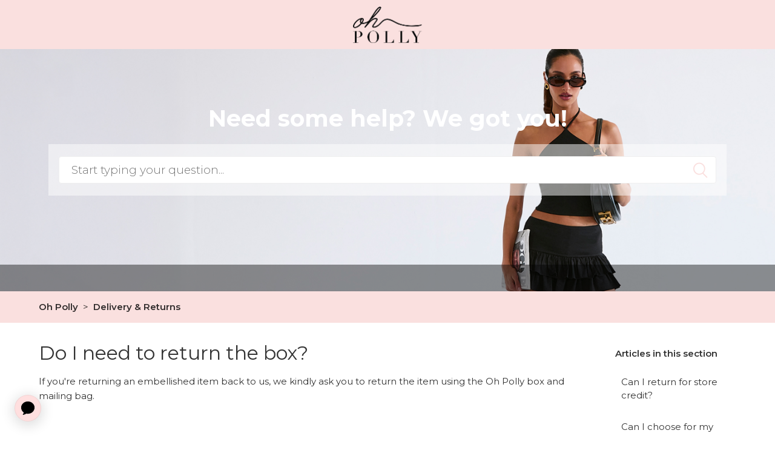

--- FILE ---
content_type: text/html; charset=utf-8
request_url: https://help.ohpolly.com/hc/en-gb/articles/360018268318-Do-I-need-to-return-the-box
body_size: 7485
content:
<!DOCTYPE html>
<html dir="ltr" lang="en-GB">
<head>
  <meta charset="utf-8" />
  <!-- v26850 -->


  <title>Do I need to return the box? &ndash; Oh Polly</title>

  <meta name="csrf-param" content="authenticity_token">
<meta name="csrf-token" content="">

  <meta name="description" content="If you're returning an embellished item back to us, we kindly ask you to return the item using the Oh Polly box and mailing bag.   UK..." /><meta property="og:image" content="https://help.ohpolly.com/hc/theming_assets/01HZPNZCTNSH7FT9PHXZHKB02R" />
<meta property="og:type" content="website" />
<meta property="og:site_name" content="Oh Polly" />
<meta property="og:title" content="Do I need to return the box?" />
<meta property="og:description" content="If you're returning an embellished item back to us, we kindly ask you to return the item using the Oh Polly box and mailing bag.
 
UK &amp; INTERNATIONAL CUSTOMERS: 
You can now return your parcel ..." />
<meta property="og:url" content="https://help.ohpolly.com/hc/en-gb/articles/360018268318-Do-I-need-to-return-the-box" />
<link rel="canonical" href="https://help.ohpolly.com/hc/en-gb/articles/360018268318-Do-I-need-to-return-the-box">
<link rel="alternate" hreflang="en-gb" href="https://help.ohpolly.com/hc/en-gb/articles/360018268318-Do-I-need-to-return-the-box">
<link rel="alternate" hreflang="x-default" href="https://help.ohpolly.com/hc/en-gb/articles/360018268318-Do-I-need-to-return-the-box">

  <link rel="stylesheet" href="//static.zdassets.com/hc/assets/application-f34d73e002337ab267a13449ad9d7955.css" media="all" id="stylesheet" />
    <!-- Entypo pictograms by Daniel Bruce — www.entypo.com -->
    <link rel="stylesheet" href="//static.zdassets.com/hc/assets/theming_v1_support-e05586b61178dcde2a13a3d323525a18.css" media="all" />
  <link rel="stylesheet" type="text/css" href="/hc/theming_assets/2123188/114094973771/style.css?digest=40066085881617">

  <link rel="icon" type="image/x-icon" href="/hc/theming_assets/01HZPNZCZN8DK3JMYYWZXPY1B0">

    <script src="//static.zdassets.com/hc/assets/jquery-ed472032c65bb4295993684c673d706a.js"></script>
    

  <!--
 /*!
* @preserve
* Theme Name: Diziana Ogoth Theme (3.1.14)
* @version v3.1.14
* Version: 3.1.14
* Author: Diziana (Allies Interactive Services Pvt. Ltd)
* Website: http://www.diziana.com/
* Corporate Website : https://www.alliesinteractive.com/
* Contact: support@diziana.com
* Follow: https://www.twitter.com/dizianaEngage
* Like: https://www.facebook.com/diziana.engage
* Purchased From: https://www.diziana.com
* @link https://www.diziana.com
* @license A valid license is required to legally use this software (theme/plugin). You can purchase from diziana.com.
* @copyright: © 2020 Allies Interactive Services Pvt. Ltd. All Rights Reserved
*/
-->

<meta content="width=device-width, initial-scale=1.0, maximum-scale=1.0, user-scalable=0" name="viewport" />
<link rel="stylesheet" href="https://cdnjs.cloudflare.com/ajax/libs/font-awesome/5.12.1/css/all.min.css" />
  <script src="/hc/theming_assets/01HZPNZCENTQ6TPJ2TJMAFFQG3"></script>

<script>
  /**
  * Icon for home category/section blocks
  *
  * Upload icon (ID.png) to assets for block Icon
  * Upload icon (hover_ID.png) to assets for block hover Icon
  * Replace ID with category/section ID
  *
  * Once asset is uploaded, click on it so details is shown in right pane
  * Copy the text written under script tag and paste it below
  *
  * Your code should look like the below lines -
  * var assets360000004673 = "";
  *
  **/

  // Paste copied code here

</script>

<script>
  /**
  * Returns URL of image
  *
 	**/
  function getAssetURLById(id) {
    return window["assets" + id];
  }

  /**
  * sets the image url from assets id
  *
  **/

  function setIcon(id) {
    var icon = getAssetURLById(id);

    if (icon != undefined) {
      var blockIcon = $("." + id + '-block-icon');
      var blockFontIcon = $("." + id + '-block-font-icon');

      if (icon.indexOf('fa-') > -1) {
        blockFontIcon.addClass(icon);
        blockFontIcon.show();
      } else {
        blockIcon.attr('src', icon);
        blockIcon.show();
      }
    }
  }
</script>
<script>
  /** Add banner in community template **/
  function setCommunityBanner(templateName) {
    if ( templateName.indexOf('community') > -1 ) {
      
        $('.hero').removeClass('hero-image chero');
        $('.hero').addClass('community-hero-bg-image');
      
    }
  }
</script>

  <script type="text/javascript" src="/hc/theming_assets/2123188/114094973771/script.js?digest=40066085881617"></script>
</head>
<body class="">
  
  
  

  <script>
	//capventis
	var helpCenterURL = "/hc/en-gb";
	var n = window.location.toString().lastIndexOf('/signin');
	if (n>-1) {
		window.location.replace("https://"+window.location.hostname+helpCenterURL);
	}
		
  var strSubmitRequest = "Contact us";
	$(document).ready(function () {
		var oNewReq = $("a[href$='/hc/en-gb/requests/new']");
		oNewReq.text(strSubmitRequest);
		var oBreadcrumbsNewReq = $("li[title|='Submit a request']");
		oBreadcrumbsNewReq.html(strSubmitRequest);

		var h1color = "#ffffff";
		if ($(".welcome-message-title")) { $(".welcome-message-title").css('color', h1color); }
	});
</script>
<style>
#ada-button-frame {
  right: auto;
  left: 0 !important;
}
#ada-chat-frame {
  right: auto;
  left: 24px !important;
}
#ada-entry div:first-child {
  right: auto;
  left: 0;
  transform: rotateY(180deg);
}
#ada-intro-frame {
  left: 24px !important;
  bottom: 60px !important;
}
</style>

<script
  id="__ada"
  data-handle="ohpolly"
  src="https://static.ada.support/embed2.js"
></script>

<header class="header-wrapper">
  <div class="header">
    <div class="logo">
      <a href="https://www.ohpolly.com/">
      	<img src="/hc/theming_assets/01HZPNZCTNSH7FT9PHXZHKB02R" alt="Logo">
      </a>
    </div>
    <div class="nav-wrapper">
      <span class="icon-menu"></span>
      <nav class="user-nav" id="user-nav">
          
      </nav>
    </div>
  </div>
</header>


<section class="hero hero-image">
  <div class="hero-inner">
    
      <h1 class="welcome-message-title welcome-message">
        
        Need some help? We got you!
        
      </h1>
      
        <p class="welcome-message-text welcome-message">
          
          
          
        </p>
      
    

    <form role="search" class="search search-full" data-search="" data-instant="true" autocomplete="off" action="/hc/en-gb/search" accept-charset="UTF-8" method="get"><input type="hidden" name="utf8" value="&#x2713;" autocomplete="off" /><input type="search" name="query" id="query" placeholder="Search" autocomplete="off" aria-label="Search" /></form>

    
    <span id="search_placeholder_template" data-value="Start typing your question..." style="display:none"></span>
    <script>
      var searchPlaceholder = $("span#search_placeholder_template").data('value');
      $('#query').attr('placeholder', searchPlaceholder);
    </script>
    
  </div>

  
  <div class="detail-strip">
    <p>
      
        
      
      <a class="submit-a-request button button-large" href="https://www.ohpolly.com/rewards">
        
          
        
      </a>
    </p>
  </div>
  
</section>

  <main role="main">
    <section class="sub-nav-wrapper">
  <div class="container">
    <nav class="sub-nav">
      <ol class="breadcrumbs">
  
    <li title="Oh Polly">
      
        <a href="/hc/en-gb">Oh Polly</a>
      
    </li>
  
    <li title="Delivery &amp; Returns">
      
        <a href="/hc/en-gb/sections/360005171317-Delivery-Returns">Delivery &amp; Returns</a>
      
    </li>
  
</ol>

    </nav>
  </div>
</section>

<div class="container-divider"></div>
<div class="container">

  <div class="block-wrapper" id="article-container">
    
    <section class="article-sidebar">
      <section class="section-articles collapsible-sidebar">
        <h3 class="collapsible-sidebar-title sidenav-title">Articles in this section</h3>
        <ul>
          
          <li>
            <a href="/hc/en-gb/articles/15602859002001-Can-I-return-for-store-credit" class="sidenav-item " title="Can I return for store credit?">Can I return for store credit?</a>
          </li>
          
          <li>
            <a href="/hc/en-gb/articles/13015929398417-Can-I-choose-for-my-parcel-to-be-left-in-a-safe-place" class="sidenav-item " title="Can I choose for my parcel to be left in a safe place?">Can I choose for my parcel to be left in a safe place?</a>
          </li>
          
          <li>
            <a href="/hc/en-gb/articles/360018290578-What-is-your-returns-policy-UK-customers" class="sidenav-item " title="What is your returns policy? (UK customers)">What is your returns policy? (UK customers)</a>
          </li>
          
          <li>
            <a href="/hc/en-gb/articles/360018203918-How-long-does-delivery-take" class="sidenav-item " title="How long does delivery take?">How long does delivery take?</a>
          </li>
          
          <li>
            <a href="/hc/en-gb/articles/360018124377-How-do-I-return-my-parcel-UK" class="sidenav-item " title="How do I return my parcel? (UK)">How do I return my parcel? (UK)</a>
          </li>
          
          <li>
            <a href="/hc/en-gb/articles/360018131457-Can-I-check-the-progress-of-my-return" class="sidenav-item " title="Can I check the progress of my return?">Can I check the progress of my return?</a>
          </li>
          
          <li>
            <a href="/hc/en-gb/articles/360018730698-What-do-I-do-if-I-haven-t-received-my-order-and-tracking-hasn-t-updated-for-a-while" class="sidenav-item " title="What do I do if I haven&#39;t received my order and tracking hasn&#39;t updated for a while?">What do I do if I haven&#39;t received my order and tracking hasn&#39;t updated for a while?</a>
          </li>
          
          <li>
            <a href="/hc/en-gb/articles/360018264558-Can-I-return-separate-orders-in-one-parcel" class="sidenav-item " title="Can I return separate orders in one parcel?">Can I return separate orders in one parcel?</a>
          </li>
          
          <li>
            <a href="/hc/en-gb/articles/4694779990929-Do-you-offer-exchanges-UK" class="sidenav-item " title="Do you offer exchanges? (UK)">Do you offer exchanges? (UK)</a>
          </li>
          
          <li>
            <a href="/hc/en-gb/articles/41322809934097-How-do-I-edit-or-cancel-my-return" class="sidenav-item " title="How do I edit or cancel my return?">How do I edit or cancel my return?</a>
          </li>
          
        </ul>
        
        <a href="/hc/en-gb/sections/360005171317-Delivery-Returns" class="article-sidebar-item">See more</a>
        
      </section>
    </section>
    

    <article class="article">
      <header class="article-header follow_nowrap">
        <h1 title="Do I need to return the box?" class="article-title">
          Do I need to return the box?
          
           <!--users cannot log-in <a class="article-subscribe" title="Opens a sign-in dialogue" rel="nofollow" role="button" data-auth-action="signin" aria-selected="false" href="/hc/en-gb/articles/360018268318-Do-I-need-to-return-the-box/subscription.html">Follow</a> --> 
        </h1>
        
      </header>

      <section class="article-info">
        <div class="article-content article-content-margin">
        
          <div class="article-body"><p>If you're returning an embellished item back to us, we kindly ask you to return the item using the Oh Polly box and mailing bag.</p>
<p>&nbsp;</p>
<p><span style="color: #333333; background-color: #ffffff;"><strong>UK &amp; INTERNATIONAL CUSTOMERS:&nbsp;</strong></span></p>
<p><span style="color: #333333; background-color: #ffffff;">You can now return your parcel <strong><a>here.</a></strong></span></p>
<p>&nbsp;</p>
<p><strong>US CUSTOMERS:</strong></p>
<p><span style="color: #333333; background-color: #ffffff;">You can now return your parcel </span><a href="https://returns.us.ohpolly.com/#/"><strong>here</strong>.</a></p>
<p>&nbsp;</p>
<p><strong>AUSTRALIAN &amp; NEW ZEALAND CUSTOMERS:</strong></p>
<p><span style="color: #333333; background-color: #ffffff;">You can now return your parcel </span><strong><a href="https://returns.au.ohpolly.com/#/">here.</a></strong></p>
<p>&nbsp;</p>
<p>&nbsp;</p></div>
          <div class="article-attachments">
            <ul class="attachments">
              
            </ul>
          </div>
        </div>
      </section>

      <footer>
        <div class="article-footer">
          
          <div class="article-share">
  <ul class="share">
    <li><a href="https://www.facebook.com/share.php?title=Do+I+need+to+return+the+box%3F&u=https%3A%2F%2Fhelp.ohpolly.com%2Fhc%2Fen-gb%2Farticles%2F360018268318-Do-I-need-to-return-the-box" class="share-facebook">Facebook</a></li>
    <li><a href="https://twitter.com/share?lang=en&text=Do+I+need+to+return+the+box%3F&url=https%3A%2F%2Fhelp.ohpolly.com%2Fhc%2Fen-gb%2Farticles%2F360018268318-Do-I-need-to-return-the-box" class="share-twitter">Twitter</a></li>
    <li><a href="https://www.linkedin.com/shareArticle?mini=true&source=Oh+Polly&title=Do+I+need+to+return+the+box%3F&url=https%3A%2F%2Fhelp.ohpolly.com%2Fhc%2Fen-gb%2Farticles%2F360018268318-Do-I-need-to-return-the-box" class="share-linkedin">LinkedIn</a></li>
  </ul>

</div>
          
          
        </div>
        
        <section class="article-vote-block">
        <!--users cannot sign-in
          <div class="article-votes">
          <span class="article-votes-question">Was this article helpful?</span>
          <div class="article-votes-controls" role='radiogroup'>
            <a class="button article-vote article-vote-up" data-auth-action="signin" aria-selected="false" role="radio" rel="nofollow" title="Yes" href="/hc/en-gb/signin?return_to=https%3A%2F%2Fhelp.ohpolly.com%2Fhc%2Fen-gb%2Farticles%2F360018268318-Do-I-need-to-return-the-box"></a>
            <a class="button article-vote article-vote-down" data-auth-action="signin" aria-selected="false" role="radio" rel="nofollow" title="No" href="/hc/en-gb/signin?return_to=https%3A%2F%2Fhelp.ohpolly.com%2Fhc%2Fen-gb%2Farticles%2F360018268318-Do-I-need-to-return-the-box"></a>
          </div>
          <small class="article-votes-count">
            <span class="article-vote-label">0 out of 0 found this helpful</span>
          </small>
        </div>
        end users cannot sign-in
        -->
        

      <section class="article-relatives">
        
        
  <section class="related-articles">
    
      <h3 class="related-articles-title">Related articles</h3>
    
    <ul>
      
        <li>
          <a href="/hc/en-gb/related/click?data=[base64]" rel="nofollow">How do I return my parcel? (UK)</a>
        </li>
      
        <li>
          <a href="/hc/en-gb/related/click?data=[base64]" rel="nofollow">What is your returns policy? (UK customers)</a>
        </li>
      
        <li>
          <a href="/hc/en-gb/related/click?data=[base64]%3D--9ff9fd3d4ae70c7009946861dfea84781fae55c5" rel="nofollow">I didn&#39;t receive a returns form, how do I return my parcel?</a>
        </li>
      
        <li>
          <a href="/hc/en-gb/related/click?data=[base64]%3D--42b3b1c45f2cd88a399f5754f83b291798c2da88" rel="nofollow">Return Fees</a>
        </li>
      
        <li>
          <a href="/hc/en-gb/related/click?data=BAh7CjobZGVzdGluYXRpb25fYXJ0aWNsZV9pZGwrCLq%2BwtJTADoYcmVmZXJyZXJfYXJ0aWNsZV9pZGwrCJ7QwtJTADoLbG9jYWxlSSIKZW4tZ2IGOgZFVDoIdXJsSSJIL2hjL2VuLWdiL2FydGljbGVzLzM2MDAxODI2MzczOC1Eby1JLW5lZWQtdG8tc2VuZC1teS1yZXR1cm4tdHJhY2tlZAY7CFQ6CXJhbmtpCg%3D%3D--5f10deab123bf0bb28c028da5c8f21d01dee4e15" rel="nofollow">Do I need to send my return tracked?</a>
        </li>
      
    </ul>
  </section>


        
        
      </section>
      
    </article>
  </div>
</div>
  </main>

  <footer class="footer">

  

  <div class="footer-bottom">
    <div class="footer-inner">

      <p class="copyright">Copyright &copy;
        <a title="Home" href="/hc/en-gb">Oh Polly</a>
        <span id="year"></span>. All Rights Reserved.</p>

      <div class="footer-content">
        <ul class="share">
          
          
          
          
          
        </ul>
        <div class="footer-language-selector">
          
          <div class="dropdown language-selector" aria-haspopup="true">
            <a class="dropdown-toggle">
              English (GB)
            </a>
            <span class="dropdown-menu dropdown-menu-end" role="menu">
              
              <a href="/hc/change_language/es?return_to=%2Fhc%2Fes" dir="ltr" rel="nofollow" role="menuitem">
                Español
              </a>
              
              <a href="/hc/change_language/it-it?return_to=%2Fhc%2Fit-it" dir="ltr" rel="nofollow" role="menuitem">
                Italiano (Italia)
              </a>
              
            </span>
          </div>
          
        </div>
      </div>

    </div>
  </div>

</footer>

<script>

  var newDate = new Date();
  var year = newDate.getFullYear();

  $('#year').html(year);

</script>


  <!-- / -->

  
  <script src="//static.zdassets.com/hc/assets/en-gb.90127aaf1e44f1f99743.js"></script>
  <script src="https://ohpolly.zendesk.com/auth/v2/host/without_iframe.js" data-brand-id="114094973771" data-return-to="https://help.ohpolly.com/hc/en-gb/articles/360018268318-Do-I-need-to-return-the-box" data-theme="hc" data-locale="en-gb" data-auth-origin="114094973771,true,true"></script>

  <script type="text/javascript">
  /*

    Greetings sourcecode lurker!

    This is for internal Zendesk and legacy usage,
    we don't support or guarantee any of these values
    so please don't build stuff on top of them.

  */

  HelpCenter = {};
  HelpCenter.account = {"subdomain":"ohpolly","environment":"production","name":"Oh Polly"};
  HelpCenter.user = {"identifier":"da39a3ee5e6b4b0d3255bfef95601890afd80709","email":null,"name":"","role":"anonymous","avatar_url":"https://assets.zendesk.com/hc/assets/default_avatar.png","is_admin":false,"organizations":[],"groups":[]};
  HelpCenter.internal = {"asset_url":"//static.zdassets.com/hc/assets/","web_widget_asset_composer_url":"https://static.zdassets.com/ekr/snippet.js","current_session":{"locale":"en-gb","csrf_token":null,"shared_csrf_token":null},"usage_tracking":{"event":"article_viewed","data":"[base64]--28b22c6e8301eb87ed8beffcabd104a092aa4c8c","url":"https://help.ohpolly.com/hc/activity"},"current_record_id":"360018268318","current_record_url":"/hc/en-gb/articles/360018268318-Do-I-need-to-return-the-box","current_record_title":"Do I need to return the box?","current_text_direction":"ltr","current_brand_id":114094973771,"current_brand_name":"Oh Polly","current_brand_url":"https://ohpolly.zendesk.com","current_brand_active":true,"current_path":"/hc/en-gb/articles/360018268318-Do-I-need-to-return-the-box","show_autocomplete_breadcrumbs":false,"user_info_changing_enabled":false,"has_user_profiles_enabled":false,"has_end_user_attachments":true,"user_aliases_enabled":false,"has_anonymous_kb_voting":false,"has_multi_language_help_center":true,"show_at_mentions":false,"embeddables_config":{"embeddables_web_widget":false,"embeddables_help_center_auth_enabled":false,"embeddables_connect_ipms":false},"answer_bot_subdomain":"static","gather_plan_state":"subscribed","has_article_verification":true,"has_gather":true,"has_ckeditor":false,"has_community_enabled":false,"has_community_badges":true,"has_community_post_content_tagging":false,"has_gather_content_tags":true,"has_guide_content_tags":true,"has_user_segments":true,"has_answer_bot_web_form_enabled":true,"has_garden_modals":false,"theming_cookie_key":"hc-da39a3ee5e6b4b0d3255bfef95601890afd80709-2-preview","is_preview":false,"has_search_settings_in_plan":true,"theming_api_version":1,"theming_settings":{"brand_color":"rgba(250, 224, 223, 1)","brand_text_color":"rgba(49, 44, 44, 1)","text_color":"#333333","link_color":"rgba(236, 166, 168, 1)","background_color":"rgba(255, 255, 255, 1)","minimal_header":true,"header_background_color":"rgba(250, 224, 223, 1)","header_text_color":"rgba(0, 0, 0, 1)","minimal_footer":true,"footer_background_color":"rgba(255, 223, 223, 1)","footer_text_color":"rgba(0, 0, 0, 1)","heading_font":"'Helvetica Neue', Arial, Helvetica, sans-serif","text_font":"'Helvetica Neue', Arial, Helvetica, sans-serif","logo":"/hc/theming_assets/01HZPNZCTNSH7FT9PHXZHKB02R","favicon":"/hc/theming_assets/01HZPNZCZN8DK3JMYYWZXPY1B0","show_bg_image":true,"hero_home_bg_color":"#20A5EB","homepage_background_image":"/hc/theming_assets/01K7RKK3K9XRAKZFT83CXMM6R4","show_community_bg_image":true,"hero_community_bg_color":"#20A5EB","community_background_image":"/hc/theming_assets/01K7RKK3K9XRAKZFT83CXMM6R4","error_image":"/hc/theming_assets/01HZPNZDPYGQZDPTAPB0KG28X4","welcome_message_title":"Need some help? We got you!","welcome_message_title_dc":"NONE","welcome_message_text":"","welcome_message_text_dc":"NONE","banner_detail_message":"","banner_detail_message_dc":"NONE","banner_detail_button_text":"","banner_detail_button_text_dc":"NONE","banner_detail_button_url":"https://www.ohpolly.com/rewards","search_placeholder_text":"Start typing your question...","search_placeholder_text_dc":"NONE","show_category_block":false,"show_custom_block":true,"show_knowledge_base_tree":false,"show_recent_activity":false,"show_promoted_articles":true,"first_block_icon":"/hc/theming_assets/01HZPNZDX722T3C2XVYRARKDQJ","first_block_font_icon":"NONE","first_block_title":"Delivery \u0026 Returns","first_block_title_dc":"NONE","first_block_url":"https://ohpolly.zendesk.com/hc/en-gb/sections/360005171317","second_block_icon":"/hc/theming_assets/01HZPNZE1K8695773SW0B9KQ6Q","second_block_font_icon":"NONE","second_block_title":"Products \u0026 Sizing","second_block_title_dc":"NONE","second_block_url":"https://ohpolly.zendesk.com/hc/en-gb/sections/360005186777","third_block_icon":"/hc/theming_assets/01HZPNZE6XD4FCHR02CFHNTJ3R","third_block_font_icon":"NONE","third_block_title":"Payment","third_block_title_dc":"NONE","third_block_url":"https://ohpolly.zendesk.com/hc/en-gb/sections/360005211378","fourth_block_icon":"/hc/theming_assets/01HZPNZECPF13G2JHD6G92BW6Q","fourth_block_font_icon":"NONE","fourth_block_title":"Problem with Order","fourth_block_title_dc":"NONE","fourth_block_url":"https://ohpolly.zendesk.com/hc/en-gb/sections/360005187457","fifth_block_icon":"/hc/theming_assets/01HZPNZEJ6NARAPDB29C2K2BXZ","fifth_block_font_icon":"NONE","fifth_block_title":"Technical Issues","fifth_block_title_dc":"NONE","fifth_block_url":"https://ohpolly.zendesk.com/hc/en-gb/sections/360005186717","sixth_block_icon":"/hc/theming_assets/01HZPNZEQC0RX6CYTJHDS5CYM2","sixth_block_font_icon":"NONE","sixth_block_title":"Contact Us","sixth_block_title_dc":"NONE","sixth_block_url":"https://www.ohpolly.com/pages/contact","show_follow_section":true,"show_articles_in_section":true,"show_article_author_meta":false,"show_article_comments":false,"show_follow_article":true,"show_article_sharing":true,"show_recently_viewed_articles":false,"show_related_articles":true,"table_of_content":false,"table_of_content_title":"In this article","table_of_content_title_dc":"NONE","hide_search_result_sidebar":true,"show_follow_button":true,"show_post_sharing":true,"twitter_link":"#","facebook_link":"#","youtube_link":"#","linkedin_link":"#","instagram_link":"#"},"has_pci_credit_card_custom_field":true,"help_center_restricted":false,"is_assuming_someone_else":false,"flash_messages":[],"user_photo_editing_enabled":true,"user_preferred_locale":"en-gb","base_locale":"en-gb","login_url":"/hc/en-gb/signin?return_to=https%3A%2F%2Fhelp.ohpolly.com%2Fhc%2Fen-gb%2Farticles%2F360018268318-Do-I-need-to-return-the-box","has_alternate_templates":true,"has_custom_statuses_enabled":false,"has_hc_generative_answers_setting_enabled":true,"has_generative_search_with_zgpt_enabled":false,"has_suggested_initial_questions_enabled":false,"has_guide_service_catalog":true,"has_service_catalog_search_poc":false,"has_service_catalog_itam":false,"has_csat_reverse_2_scale_in_mobile":false,"has_knowledge_navigation":false,"has_unified_navigation":false,"has_unified_navigation_eap_access":false,"has_csat_bet365_branding":false,"version":"v26850","dev_mode":false};
</script>

  
  <script src="//static.zdassets.com/hc/assets/moment-3b62525bdab669b7b17d1a9d8b5d46b4.js"></script>
  <script src="//static.zdassets.com/hc/assets/hc_enduser-be182e02d9d03985cf4f06a89a977e3d.js"></script>
  
  
</body>
</html>